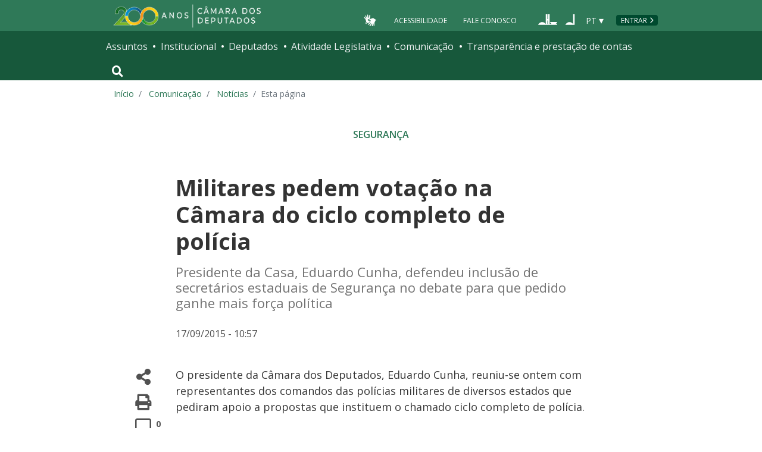

--- FILE ---
content_type: text/html; charset=utf-8
request_url: https://www.camara.leg.br/noticias/470468-militares-pedem-votacao-na-camara-do-ciclo-completo-de-policia/
body_size: 10984
content:
<!doctype html>
<!--[if lt IE 7]>      <html class="no-js lt-ie9 lt-ie8 lt-ie7" lang="pt-br"> <![endif]-->
<!--[if IE 7]>         <html class="no-js lt-ie9 lt-ie8" lang="pt-br"> <![endif]-->
<!--[if IE 8]>         <html class="no-js lt-ie9" lang="pt-br"> <![endif]-->
<!--[if gt IE 8]><!-->
<html class="no-js" lang="pt-br">
<!--<![endif]-->

<head>

  <meta charset="utf-8">
  <meta name="viewport" content="width=device-width, initial-scale=1, shrink-to-fit=no">
  <meta http-equiv="x-ua-compatible" content="ie=edge">
  <meta name="facebook-domain-verification" content="bxxobfdomarwwsu1tu7b9wv9oy0gw2" />
  
  <title>
      Militares pedem votação na Câmara do ciclo completo de polícia - Notícias - Portal da Câmara dos Deputados
  </title>
  <meta name="description" content="Presidente da Casa, Eduardo Cunha, defendeu inclusão de secretários estaduais de Segurança no debate para que pedido ganhe mais força política">
  
  <meta name="msapplication-TileColor" content="#00a300">
  <meta name="msapplication-TileImage" content="https://www.camara.leg.br/tema/mstile-144x144.png">
  <meta name="theme-color" content="#009e49">
  
  
  <meta itemprop="name" content="Militares pedem votação na Câmara do ciclo completo de polícia - Notícias" />
  
  <meta itemprop="description" content="Presidente da Casa, Eduardo Cunha, defendeu inclusão de secretários estaduais de Segurança no debate para que pedido ganhe mais força política" />
  
  <meta itemprop="image" content="https://www.camara.leg.br/tema/assets/images/imagens-compartilhamento/noticias.jpg" />
  
  <meta itemprop="url" content="https://www.camara.leg.br/noticias/470468-militares-pedem-votacao-na-camara-do-ciclo-completo-de-policia/" />
  
  <meta property="og:site_name" content="Portal da Câmara dos Deputados" />
  <meta property="fb:app_id" content="305358806340223" />
  
  <meta property="og:title" content="Militares pedem votação na Câmara do ciclo completo de polícia - Notícias" />
  
  <meta property="og:description" content="Presidente da Casa, Eduardo Cunha, defendeu inclusão de secretários estaduais de Segurança no debate para que pedido ganhe mais força política">
  
  <meta property="og:url" content="https://www.camara.leg.br/noticias/470468-militares-pedem-votacao-na-camara-do-ciclo-completo-de-policia/" />
  
  <meta property="og:type" content="article" />
  
  <meta property="og:image:secure_url" content="https://www.camara.leg.br/tema/assets/images/imagens-compartilhamento/noticias.jpg" />
  
      <meta property="og:image" content="https://www.camara.leg.br/tema/assets/images/imagens-compartilhamento/noticias.jpg" />
  <meta name="twitter:card" content="summary_large_image" />
  
  <meta name="twitter:title" content="Militares pedem votação na Câmara do ciclo completo de polícia - Notícias" />
  
  <meta name="twitter:description" content="Presidente da Casa, Eduardo Cunha, defendeu inclusão de secretários estaduais de Segurança no debate para que pedido ganhe mais força política" />
  
  <meta name="twitter:image" content="https://www.camara.leg.br/tema/assets/images/imagens-compartilhamento/noticias.jpg" />
  
  
  
  

  <link rel="apple-touch-icon" href="https://www.camara.leg.br/tema/apple-touch-icon.png">
  <link rel="apple-touch-icon" sizes="152x152" href="https://www.camara.leg.br/tema/apple-touch-icon-152x152.png">
  <link rel="apple-touch-icon" sizes="180x180" href="https://www.camara.leg.br/tema/apple-touch-icon-180x180.png">
  <link rel="apple-touch-icon-precomposed" href="https://www.camara.leg.br/tema/apple-touch-icon-precomposed.png">
  <link rel="apple-touch-icon-precomposed" sizes="152x152" href="https://www.camara.leg.br/tema/apple-touch-icon-152x152-precomposed.png">
  <link rel="apple-touch-icon-precomposed" sizes="180x180" href="https://www.camara.leg.br/tema/apple-touch-icon-180x180-precomposed.png">
  <link rel="icon" type="image/png" sizes="32x32" href="https://www.camara.leg.br/tema/favicon-32x32.png">
  <link rel="icon" type="image/png" sizes="16x16" href="https://www.camara.leg.br/tema/favicon-16x16.png">
  <link rel="manifest" href="https://www.camara.leg.br/tema/site.webmanifest">
  <link rel="mask-icon" href="https://www.camara.leg.br/tema/safari-pinned-tab.svg" color="#009e49">
  <link rel="stylesheet" rel="preload" as="style" href="https://www.camara.leg.br/tema/global/vendor-bundle.css">
  <link rel="stylesheet" rel="preload" as="style" href="https://www.camara.leg.br/tema/global/camara-custom.css">

        <link rel="stylesheet" href="https://www.camara.leg.br/tema/comunicacao/noticia-interna.css">
				<link rel="stylesheet" href="/noticias/static/css/custom-noticia-interna.css">

  <style type="text/css">
    /* Regra geral para no-fouc */
    .js .u-no-fouc {
      visibility: hidden;
      opacity: 0
    }

    /* Elementos no-fouc que não podem ocupar espaço durante a carga da página */
    .js .u-no-fouc--no-size {
      display: none
    }
  </style>
  <script type="text/javascript">
    // Concatena a classe 'js' à tag html
    document.documentElement.className += ' js';
  </script>

</head>

<body>
  <div class="js-mmenu-container">
    <header class="l-cabecalho-portal" role="banner">
      <ul aria-label="Acesso direto" class="acesso-direto">
        <!-- Links para saltar diretamente para áreas importantes da página accesskey 2 = conteúdo e 3 = navegação -->
        <li><a class="acesso-direto__link" href="#main-content" accesskey="2">Ir ao conteúdo</a></li>
        <li><a class="acesso-direto__link" href="#main-nav" accesskey="3">Ir à navegação principal</a></li>
      </ul>
    
      <!--[if lte IE 9]>
        <p class="browserupgrade">Você está usando um navegador <strong>defasado</strong>. Por favor, <a href="https://browsehappy.com/">atualize seu navegador</a> para melhorar sua experiência e sua segurança.</p>
        <![endif]-->
    
      <div class="nav-top">
        <div class="container nav-top--container">
          <a href="https://www.camara.leg.br" class="logo-camara" accesskey="1"><span class="sr-only">Página inicial</span></a>
    
        <div class="nav-top__palacio">
    
        </div>
        
        <div class="nav-top__menu-superior">
          <ul aria-label="Ferramentas de apoio" class="links-apoio ">
              <li class="links-apoio__item links-apoio__item--acessibilidade"><a href="https://www2.camara.leg.br/acessibilidade/recursos-de-acessibilidade" accesskey="0">Acessibilidade</a></li>
              <li class="links-apoio__item links-apoio__item--faleconosco"><a href="https://www.camara.leg.br/fale-conosco" accesskey="9">Fale Conosco</a></li>
          </ul>
          <ul class="orgaos-parceiros" aria-label="Órgãos parceiros">
            <li class="orgaos-parceiros__item orgaos-parceiros__item--congresso"><a
                href="http://www.congressonacional.leg.br"><span>Congresso</span></a></li>
            <li class="orgaos-parceiros__item orgaos-parceiros__item--senado"><a
                href="http://www.senado.leg.br"><span>Senado</span></a></li>
          </ul>
    
          <div class="lista-idiomas">
              <button class="botao-idioma-topo" data-toggle="dropdown" aria-haspopup="true" aria-expanded="false" data-offset="4,0">
                  <span class="botao-idioma-topo__sigla">PT</span>
              </button>
          
              <ul class="dropdown-menu dropdown-menu-right l-lista-idiomas" aria-label="Idioma">
                  <li class="l-lista-idiomas__item">
                      <a href="https://www2.camara.leg.br/english" class="idioma-topo">
                          <span class="idioma-topo__bandeira idioma-topo__bandeira--ingles" aria-hidden="true"></span>
                          <span class="idioma-topo__nome">English</span>
                          <span class="idioma-topo__sigla">EN</span>
                      </a>
                  </li>
                  <li class="l-lista-idiomas__item">
                      <a href="https://www2.camara.leg.br/espanol" class="idioma-topo">
                          <span class="idioma-topo__bandeira idioma-topo__bandeira--espanhol" aria-hidden="true"></span>
                          <span class="idioma-topo__nome">Español</span>
                          <span class="idioma-topo__sigla">ES</span>            
                      </a>
                  </li>
              </ul>
          </div>
            <a href="https://www.camara.leg.br/login" class="btn nav-top__botao-entrar">Entrar</a>
        </div>
        </div>
      </div>
    
      <nav class="menu-global navbar navbar-expand-lg" role="navigation" aria-label="Navegação principal" id="menuglobal">
        <div class="container menu-global--container">
    
          <!-- icone menu -->
          <a href="#navbarportal" class="menu-global--btnmenu navbar-toggler"
            aria-label="Navegação principal - abrir/fechar">
            <span class="menu-global--icon"></span>
          </a>
    
          <!-- icone busca -->
          <button class="menu-global--btnsearch" type="button" data-toggle="collapse" data-target="#buscaportal"
            aria-controls="buscaportal" aria-expanded="false" aria-label="Toggle navigation">
            <span class="fa fa-search"></span>
          </button>
    
          <div class="js-mmenu u-no-fouc u-no-fouc--no-size" id="navbarportal">
            <ul aria-label="Navegação Principal" id="main-nav" class="">
                <li class="">
                  <span class="menu-global__item-temas" id="temas">Assuntos</span>
                  <ul class="" aria-labelledby="temas">
                      <li class=""><a href="https://www.camara.leg.br/assuntos/agropecuaria">Agropecuária</a></li>
                      <li class=""><a href="https://www.camara.leg.br/assuntos/cidades-e-transportes">Cidades e transportes</a></li>
                      <li class=""><a href="https://www.camara.leg.br/assuntos/ciencia-tecnologia-e-comunicacoes">Ciência, tecnologia e comunicações</a></li>
                      <li class=""><a href="https://www.camara.leg.br/assuntos/consumidor">Consumidor</a></li>
                      <li class=""><a href="https://www.camara.leg.br/assuntos/direitos-humanos">Direitos humanos</a></li>
                      <li class=""><a href="https://www.camara.leg.br/assuntos/economia">Economia</a></li>
                      <li class=""><a href="https://www.camara.leg.br/assuntos/educacao-cultura-e-esportes">Educação, cultura e esportes</a></li>
                      <li class=""><a href="https://www.camara.leg.br/assuntos/meio-ambiente-e-energia">Meio ambiente e energia</a></li>
                      <li class=""><a href="https://www.camara.leg.br/assuntos/politica-e-administracao-publica">Política e administração pública</a></li>
                      <li class=""><a href="https://www.camara.leg.br/assuntos/relacoes-exteriores">Relações exteriores</a></li>
                      <li class=""><a href="https://www.camara.leg.br/assuntos/saude">Saúde</a></li>
                      <li class=""><a href="https://www.camara.leg.br/assuntos/seguranca">Segurança</a></li>
                      <li class=""><a href="https://www.camara.leg.br/assuntos/trabalho-previdencia-e-assistencia">Trabalho, previdência e assistência</a></li>
                  </ul>
                </li>
                <li class="">
                  <span class="menu-global__item-institucional" id="institucional">Institucional</span>
                  <ul class="" aria-labelledby="institucional">
                      <li class=""><a href="https://www.camara.leg.br/agenda">Agenda</a></li>
                      <li class=""><a href="https://www2.camara.leg.br/transparencia/servicos-ao-cidadao">Serviços</a></li>
                      <li class=""><a href="https://www2.camara.leg.br/a-camara/estruturaadm/mesa/presidencia">Presidência</a></li>
                      <li class=""><a href="https://www.camara.leg.br/biblioteca-e-publicacoes/">Biblioteca e publicações</a></li>
                      <li class=""><a href="https://www.camara.leg.br/escola-da-camara/">Escola da Câmara</a></li>
                      <li class=""><a href="https://www.camara.leg.br/papel-e-estrutura/">Papel e estrutura</a></li>
                      <li class=""><a href="https://www.camara.leg.br/historia-e-arquivo/">História e arquivo</a></li>
                      <li class=""><a href="https://www2.camara.leg.br/a-camara/visiteacamara">Visite</a></li>
                  </ul>
                </li>
                <li class="">
                  <span class="menu-global__item-deputados" id="deputados">Deputados</span>
                  <ul class="" aria-labelledby="deputados">
                      <li class=""><a href="https://www.camara.leg.br/deputados/quem-sao">Quem são</a></li>
                      <li class=""><a href="https://www.camara.leg.br/deputados/liderancas-e-bancadas-partidarias">Lideranças e bancadas</a></li>
                      <li class=""><a href="https://www2.camara.leg.br/deputados/frentes-e-grupos-parlamentares">Frentes e grupos parlamentares</a></li>
                  </ul>
                </li>
                <li class="">
                  <span class="menu-global__item-atvlegislativa" id="atvlegislativa">Atividade Legislativa</span>
                  <ul class="" aria-labelledby="atvlegislativa">
                      <li class=""><a href="https://www.camara.leg.br/busca-portal/proposicoes/pesquisa-simplificada">Propostas legislativas</a></li>
                      <li class=""><a href="https://www.camara.leg.br/plenario">Plenário</a></li>
                      <li class=""><a href="https://www.camara.leg.br/comissoes">Comissões</a></li>
                      <li class=""><a href="https://www.camara.leg.br/sessoesereunioes">Sessões e reuniões</a></li>
                      <li class=""><a href="https://www2.camara.leg.br/atividade-legislativa/estudos-e-notas-tecnicas">Estudos legislativos</a></li>
                      <li class=""><a href="https://www2.camara.leg.br/atividade-legislativa/orcamento-da-uniao">Orçamento da União</a></li>
                      <li class=""><a href="https://www.camara.leg.br/legislacao">Legislação</a></li>
                      <li class=""><a href="https://www.camara.leg.br/entenda-o-processo-legislativo/">Entenda o processo legislativo</a></li>
                      <li class=""><a href="https://www2.camara.leg.br/atividade-legislativa/participe">Participe</a></li>
                  </ul>
                </li>
                <li class="">
                  <span class="menu-global__item-comunicacao" id="comunicacao">Comunicação</span>
                  <ul class="" aria-labelledby="comunicacao">
                      <li class=""><a href="https://www.camara.leg.br/noticias">Agência Câmara de Notícias</a></li>
                      <li class=""><a href="https://www.camara.leg.br/radio">Rádio Câmara</a></li>
                      <li class=""><a href="https://www.camara.leg.br/tv">TV Câmara</a></li>
                      <li class=""><a href="https://www.camara.leg.br/banco-imagens">Banco de Imagens</a></li>
                      <li class=""><a href="https://www.camara.leg.br/assessoria-de-imprensa">Assessoria de Imprensa</a></li>
                      <li class=""><a href="https://www.camara.leg.br/comprove">Comprove uma notícia</a></li>
                  </ul>
                </li>
                <li class="">
                  <span class="menu-global__item-transprestcontas" id="transprestcontas">Transparência e prestação de contas</span>
                  <ul class="" aria-labelledby="transprestcontas">
                      <li class=""><a href="https://www.camara.leg.br/transparencia/">Transparência</a></li>
                      <li class=""><a href="https://www2.camara.leg.br/transparencia/prestacao-de-contas">Prestação de contas</a></li>
                      <li class=""><a href="https://dadosabertos.camara.leg.br/">Dados abertos</a></li>
                  </ul>
                </li>
            </ul>
          </div>
    
          <div class="collapse box-search" id="buscaportal">
            <form role="search" accesskey="4" class="box-search__busca form-inline" method="get"
              action="https://www.camara.leg.br/busca-geral">
              <label for="termo-busca-geral" class="sr-only box-search__label">Pesquise no Portal da Câmara</label>
              <input class="form-control box-search__campo" type="search" name="termo" id="termo-busca-geral"
                placeholder="Buscar" aria-label="Search">
              <button class="btn sr-only box-search__botao" type="submit">Buscar</button>
              <!-- Colque aqui a estrutura de seu formulário de busca -->
            </form>
          </div>
        </div>
      </nav>
    
    </header>

    <main role="main" id="main-content">
      <!-- Os cabeçalhos devem aparecer nesta área -->
        <div class="container largest-container">
            <nav aria-label="Onde estou">
                <ol class="breadcrumb portal-breadcrumbs">
                    <li class="breadcrumb-item"><a href="/">Início</a></li>
                    <li class="breadcrumb-item">
                            <a href="https://www2.camara.leg.br/comunicacao">
                        Comunicação
                            </a>
                    </li>
                    <li class="breadcrumb-item">
                            <a href="/noticias">
                        Notícias
                            </a>
                    </li>

                    <li class="breadcrumb-item active" aria-current="page">Esta página</li>
                </ol>
            </nav>
        </div>

        <div class="g-contexto-compartilhamento u-template-breadcrumbs
             g-contexto-compartilhamento--extendido g-impressao
            ">
        </div>


        <section class="secao-principal">
          <div class="container container--inner-page">
            <article id="content-noticia" class="g-artigo artigo--noticia">
        				<a class="localnav__link" href="/temas/seguranca" />
        					<span class="g-artigo__categoria">Segurança</span>
        				</a>
        
              <h1 class="g-artigo__titulo">Militares pedem votação na Câmara do ciclo completo de polícia</h1>
        
              <p class="g-artigo__descricao">Presidente da Casa, Eduardo Cunha, defendeu inclusão de secretários estaduais de Segurança no debate para que pedido ganhe mais força política</p>
        
              <div class="g-artigo__imagem-identificacao artigo__imagem-identificacao--maior">
        
              </div>
        
        
              <div class="g-artigo__texto-principal">
                <aside class="l-acoes-apoio">
                  <div class="acoes-apoio">
                    <button class="acoes-apoio__item js-acao-compartilhamento">
                      <i class="fas fa-share-alt" aria-hidden="true"></i><span class="sr-only">Compartilhe</span>
                    </button>
        
                    <button class="acoes-apoio__item js-acao-impressao">
                      <i class="fas fa-print" aria-hidden="true"></i><span class="sr-only">Versão para impressão</span>
                    </button> <!-- versão para impressão em telas pequenas? -->
                    <a href="#comentario" class="acoes-apoio__item">
                      <i style="margin-left: 6px;" class="far fa-comment-alt" aria-hidden="true"></i>
                      <span class="acoes-apoio__qtd-comentario">
                          0
                        </span>
                      <span class="sr-only">Comentários</span>
                    </a>
                  </div>
                </aside>
        
                <div class="js-article-read-more">
                  <div>
                    <p class="g-artigo__data-hora">
                      17/09/2015 - 10:57 &nbsp;
                    </p>
        
                    <p>
                      <p>O presidente da C&acirc;mara dos Deputados, Eduardo Cunha, reuniu-se ontem com representantes dos comandos das pol&iacute;cias militares de diversos estados que pediram apoio a propostas que instituem o chamado ciclo completo de pol&iacute;cia.</p>
        <p>Essa medida permite que a mesma corpora&ccedil;&atilde;o policial execute as atividades repressivas de pol&iacute;cia judici&aacute;ria, de investiga&ccedil;&atilde;o criminal e de preven&ccedil;&atilde;o aos delitos e manuten&ccedil;&atilde;o da ordem p&uacute;blica. Segundo os militares, h&aacute; pelo menos cinco propostas de emenda &agrave; Constitui&ccedil;&atilde;o (PECs) sobre o assunto tramitando na C&acirc;mara.</p>
        <p>Eduardo Cunha lembrou que esta legislatura conta com diversos parlamentares ligados &agrave;s corpora&ccedil;&otilde;es policiais e defendeu a inclus&atilde;o dos secret&aacute;rios estaduais de Seguran&ccedil;a no debate para fortalecer politicamente a reivindica&ccedil;&atilde;o.</p>
        <p>Participaram do encontro os deputados Subtenente Gonzaga (PDT-MG), Lincoln Portela (PR-MG), Alberto Fraga (DEM-DF), Major Olimpio (PDT-SP), Capit&atilde;o Augusto (PR-SP) e Rocha (PSDB-AC).</p>
        
                    </p>
        
                    <p style="font-size: 0.8rem; font-weight: 700;">Da Redação/JPJ<br>Com informações da Presidência da Câmara</p>
        
                  </div>
        
                </div>
        
        
        
              </div>
            </article>
          </div>
        </section>
        

          <section class="comentarios-conteiner">
            <div id="comentario" class="container container--inner-page">
             <p class="g-artigo__data-hora">
                  A reprodução das notícias é autorizada desde que contenha a assinatura 'Agência Câmara Notícias'.
              </p><br />
              <div>
              
                <div class="comentarios">
                  <iframe class="comentarios-camara" src="https://www.camara.leg.br/comentarios/pagina/portal-noticias/470468" height="500" width="100%" frameborder="0" loading="lazy"></iframe>
                  <script>
                    window.addEventListener('message', function (e) {
                      var scroll_height = e.data.height;
                      var x = document.getElementsByClassName('comentarios-camara');
                      for (var i = 0; i < x.length; i++) {
                        if (x[i].src === e.data.url) {
                          x[i].style.height = scroll_height + 5 + 'px';
                        }
                      }
                    }, false);
                  </script>
                </div>
              
              </div>  </div>
          </section>
        <section class="veja-tambem-conteiner">
          <div class="container">
            
            <h2  class="titulo-secao   titulo-secao--noticia-interna">
            
            
            
                <span class="titulo-secao__texto">Veja Também</span>
            
            
            
            </h2>    <ul class="l-lista-noticia-veja">
              <li class="l-lista-noticia-veja__item">
                <article class="g-chamada">
                        <img class="g-chamada__imagem" src="https://imgproxy.camara.leg.br/MQ2W6DPyXO66SzTiAVKbwBHnkDmhtot98SIdLOX21IQ/fill/300/200/no/1/aHR0cDovL3d3dy5jYW1hcmEuZ292LmJyL2ludGVybmV0L2JhbmNvaW1hZ2VtL2JhbmNvL2ltZzIwMTUwNjIzMTYxODM5NTg3MTkwNE1FRC5qcGc.jpg">
                  <span class="g-chamada__retranca"></span>
                  <h3 class="g-chamada__titulo">
                    <a class="g-chamada__titulo-link" href="https://www.camara.leg.br/noticias/462775-autoridades-da-seguranca-publica-reforcam-necessidade-de-politicas-publicas-aos-jovens/">Autoridades da segurança pública reforçam necessidade de políticas públicas aos jovens</a>
                  </h3>
                </article>
              </li>
              <li class="l-lista-noticia-veja__item">
                <article class="g-chamada">
                        <img class="g-chamada__imagem" src="https://imgproxy.camara.leg.br/UcqEUseUVa-piH2PR5sE5Y9uKkQPLp4MePyTX1bwQHY/fill/300/200/no/1/aHR0cDovL3d3dy5jYW1hcmEuZ292LmJyL2ludGVybmV0L2JhbmNvaW1hZ2VtL2JhbmNvL2ltZzIwMTUwNTE0MTMxNzQ1NDc4NjUzLmpwZw.jpg">
                  <span class="g-chamada__retranca"></span>
                  <h3 class="g-chamada__titulo">
                    <a class="g-chamada__titulo-link" href="https://www.camara.leg.br/noticias/458656-policiais-defendem-reformulacao-do-modelo-de-seguranca-publica/">Policiais defendem reformulação do modelo de segurança pública</a>
                  </h3>
                </article>
              </li>
              <li class="l-lista-noticia-veja__item">
                <article class="g-chamada">
                        <img class="g-chamada__imagem" src="https://imgproxy.camara.leg.br/P-6S3SZ3ZFi6zs9tkUMTqk4ngH_Acandj7Q8DWfK_EY/fill/300/200/no/1/aHR0cDovL3d3dy5jYW1hcmEuZ292LmJyL2ludGVybmV0L2JhbmNvaW1hZ2VtL2JhbmNvL2ltZzIwMTUwNTI2MTA1NTI4MzkzMjg4MU1FRC5qcGc.jpg">
                  <span class="g-chamada__retranca"></span>
                  <h3 class="g-chamada__titulo">
                    <a class="g-chamada__titulo-link" href="https://www.camara.leg.br/noticias/459840-debatedores-defendem-poder-de-investigacao-para-policias-militar-e-rodoviaria/">Debatedores defendem poder de investigação para polícias Militar e Rodoviária</a>
                  </h3>
                </article>
              </li>
              <li class="l-lista-noticia-veja__item">
                <article class="g-chamada">
                        <img class="g-chamada__imagem" src="https://imgproxy.camara.leg.br/k7WCVYdJbxoUtl6BAN6q6RKA44gnfDVhw8Qaf5qDS5g/fill/300/200/no/1/aHR0cDovL3d3dy5jYW1hcmEuZ292LmJyL2ludGVybmV0L2JhbmNvaW1hZ2VtL2JhbmNvL2ltZzIwMTUwNjI1MTMzMDU0NDg2NTQ2Nk1FRC5qcGc.jpg">
                  <span class="g-chamada__retranca"></span>
                  <h3 class="g-chamada__titulo">
                    <a class="g-chamada__titulo-link" href="https://www.camara.leg.br/noticias/463002-cpi-da-violencia-contra-negros-podera-propor-ciclo-completo-de-policia/">CPI da Violência contra Negros poderá propor ciclo completo de polícia</a>
                  </h3>
                </article>
              </li>
            </ul>
        
          </div>
        </section>
        <section class="mais-conteudo-conteiner">
          <div class="container">
            <div class="siga-noticia">
              <a class="siga-noticia__botao button button--simple button--sm" href="https://www2.camara.leg.br/transparencia/sispush/inscricaoServicoSispushAgencia?idServico&#x3D;2&amp;temas&#x3D;8">
                <span class="siga-noticia__icone" aria-hidden="true"></span>
                <span class="siga-noticia__texto">Siga notícias deste tema</span>
              </a>
            </div>
          </div>
        </section>
    </main>


    <div class="user-feedback">
    
        <div class="user-feedback__trigger">
            <a class="button button--normal-case" href="#user-feedback-form" data-toggle="modal">
                <span class="btn__icon icon-loadspeaker" aria-hidden="true"></span>
                comunicar erro ou fazer sugestão
            </a>
        </div>
        <div class="user-feedback__modal">
            <div id="user-feedback-form" class="modal fade" tabindex="-1" role="dialog" aria-hidden="true" aria-labelledby="user-feedback-form-heading">
                <div class="modal-dialog modal-user-feedback__dialog" role="document">
                    <div class="modal-content modal-user-feedback__content">
    
                        <div class="modal-header modal-user-feedback__header">
                            <h2 id="user-feedback-form-heading" class="modal-user-feedback__heading">Comunicar erro ou fazer sugestão</h2>
                            <button type="button" class="close modal-user-feedback__close" data-dismiss="modal" aria-label="Fechar">
                                <span aria-hidden="true">&times;</span>
                            </button>
                        </div>
    
                        <div class="modal-body modal-user-feedback__body">
                            <p>
                                Use esse formulário para comunicar erros ou fazer sugestões sobre o novo portal da Câmara dos Deputados.
                                Para qualquer outro assunto, utilize o <a href="http://camara.custhelp.com/">Fale Conosco</a>.
                            </p>
                            <div id="mensagemErroFeedback" class="alert alert-danger alert-dismissible" style="display: none;" role="alert">
                                <span id="textoMensagemErroFeedback">Mensagem</span>
                                <button type="button" class="close" data-dismiss="alert" aria-label="Close">
                                    <span aria-hidden="true">&times;</span>
                                </button>
                            </div>
                            <form id="feedback">
                                <div class="form-group">
                                    <label for="feedbackEmail">Seu e-mail</label>
                                    <input type="email" class="form-control" id="feedbackEmail" placeholder="Informe seu endereço de e-mail" required="required">
                                </div>
                                <div class="form-group">
                                    <label for="feedbackContent">Descrição do erro ou sugestão (máximo de 500 caracteres).</label>
                                    <textarea rows="6" class="form-control" id="feedbackContent" required="required" maxlength="500"></textarea>
                                </div>
                                <button id="btnEnviarSugestaoOuErro" type="submit" class="button">Enviar</button>
                                <button type="reset" class="button button--secondary" data-dismiss="modal">Cancelar</button>
                            </form>
    
                        </div>
                    </div>
                </div>
            </div>
        </div>
        
            <div class="user-feedback__modal user-feedback__modal--finish">
                <div id="user-feedback-finish" class="modal fade" tabindex="-1" role="dialog" aria-hidden="true" aria-labelledby="user-feedback-finish-heading">
                    <div class="modal-dialog modal-user-feedback__dialog" role="document">
                        <div class="modal-content modal-user-feedback__content">
        
                            <div class="modal-header modal-user-feedback__header">
                                <span id="user-feedback-finish-heading" class="modal-user-feedback__heading">Mensagem enviada</span>
                                <button type="button" class="close modal-user-feedback__close" data-dismiss="modal" aria-label="Fechar">
                                    <span aria-hidden="true">&times;</span>
                                </button>
                            </div>
        
                            <div class="modal-body modal-user-feedback__body">
                                <p>Sua mensagem foi enviada.</p>
                                <button type="button" class="button" data-dismiss="modal">Fechar</button>
        
                            </div>
                        </div>
                    </div>
                </div>
            </div>
        
    </div>
    
    
    <footer role="contentinfo" class="rodape-portal">
    
        <!-- Coloque aqui o endereço e demais informações de assinatura -->
        <address class="rodape-portal-info">
            <div class="container">
    
                <div class="rodape-portal-info__nome">
                    <p>
                        <strong id="legislaturaRodape"></strong>
                    </p>
                </div>
    
                <div class="l-rodape-info">
                    <div class="l-rodape-info__local rodape-portal-info__texto">
                        <span class="rodape-info">Câmara dos Deputados - Palácio do Congresso Nacional - Praça dos Três
                            Poderes</span>
                        <span class="rodape-info">Brasília - DF - Brasil - CEP 70160-900</span>
                        <span class="rodape-info"><span class="rodape-info__destaque">CNPJ:</span> 00.530.352/0001-59</span>
                    </div>
    
                    <div class="l-rodape-info__telefones rodape-portal-info__texto">
                        <ul class="list-unstyled" aria-label="Número para contato e horário de atendimento">
                            <li><span class="rodape-info__destaque">Disque-Câmara:</span>
                                <a href="tel:0800-0-619-619">0800-0-619-619</a>, das 8h às 20h
                            </li>
                            <li><span class="rodape-info__destaque">Atendimento por WhatsApp:</span>
                                <a href="https://wa.me//556132160000?text">(61) 3216-0000</a>, das 8h às 19h
                            </li>
                            <li><span class="rodape-info__destaque">Atendimento presencial:</span> das 9h às 19h</li>
                        </ul>
                    </div>
                </div>
    
            </div>
        </address>
        <!-- Coloque aqui a lista de redes sociais da Câmara -->
        <div class="rodape-portal-links rodape-portal-links--redes-sociais">
            <div class="container">
                <ul class="rodape-portal-links__lista" aria-label="Câmara nas redes sociais">
                    <li class="rodape-portal-links__item">
                        <a href="https://whatsapp.com/channel/0029Va2fexI3gvWgfMs6Fv31" class="rodape-portal-links__link">
                            <span class="g-social-icon-outline g-social-icon-outline--whatsapp" aria-hidden="true"></span>
                            <span class="sr-only">Whatsapp</span>
                        </a>
                    </li>
    
                    <li class="rodape-portal-links__item">
                        <a href="https://t.me/CamaradosDeputados" class="rodape-portal-links__link">
                            <span class="g-social-icon-outline g-social-icon-outline--telegram" aria-hidden="true"></span>
                            <span class="sr-only">Telegram</span>
                        </a>
                    </li>
    
                    <li class="rodape-portal-links__item">
                        <a href="https://www.facebook.com/camaradeputados" class="rodape-portal-links__link">
                            <span class="g-social-icon-outline g-social-icon-outline--facebook" aria-hidden="true"></span>
                            <span class="sr-only">Facebook</span>
                        </a>
                    </li>
    
                    <li class="rodape-portal-links__item">
                        <a href="https://twitter.com/camaradeputados" class="rodape-portal-links__link">
                            <span class="g-social-icon-outline g-social-icon-outline--twitter" aria-hidden="true"></span>
                            <span class="sr-only">X</span>
                        </a>
                    </li>
    
                    <li class="rodape-portal-links__item">
                        <a href="https://www.youtube.com/channel/UC-ZkSRh-7UEuwXJQ9UMCFJA"
                            class="rodape-portal-links__link">
                            <span class="g-social-icon-outline g-social-icon-outline--youtube" aria-hidden="true"></span>
                            <span class="sr-only">Youtube</span>
                        </a>
                    </li>
    
                    <li class="rodape-portal-links__item">
                        <a href="https://tiktok.com/@camaradosdeputados" class="rodape-portal-links__link">
                            <span class="g-social-icon-outline g-social-icon-outline--tiktok" aria-hidden="true"></span>
                            <span class="sr-only">Tiktok</span>
                        </a>
                    </li>
    
                    <li class="rodape-portal-links__item">
                        <a href="https://www.instagram.com/camaradosdeputados" class="rodape-portal-links__link">
                            <span class="g-social-icon-outline g-social-icon-outline--instagram" aria-hidden="true"></span>
                            <span class="sr-only">Instagram</span>
                        </a>
                    </li>
                </ul>
            </div>
        </div>
        <!-- Coloque aqui a lista de links de apoio do rodapé -->
        <div class="rodape-portal-links rodape-portal-links--apoio">
            <div class="container">
                <ul class="rodape-portal-links__lista" aria-label="Links de apoio">
                    <li class="rodape-portal-links__item">
                        <a href="https://www2.camara.leg.br/sobre-o-portal" class="rodape-portal-links__link">Sobre o
                            Portal</a>
                    </li>
    
                    <li class="rodape-portal-links__item">
                        <a href="https://www2.camara.leg.br/termo-de-uso-e-politica-de-privacidade"
                            class="rodape-portal-links__link">Termos de Uso</a>
                    </li>
    
                    <li class="rodape-portal-links__item">
                        <a href="https://www2.camara.leg.br/aplicativos/" class="rodape-portal-links__link">Aplicativos</a>
                    </li>
    
                    <li class="rodape-portal-links__item">
                        <a href="https://www.camara.leg.br/extranet" class="rodape-portal-links__link">Extranet</a>
                    </li>
                </ul>
            </div>
        </div>
    </footer>
    
    <script>
        //Google Tag Manager
        (function (w, d, s, l, i) {
            w[l] = w[l] || []; w[l].push({
                'gtm.start':
                    new Date().getTime(), event: 'gtm.js'
            }); var f = d.getElementsByTagName(s)[0],
                j = d.createElement(s), dl = l != 'dataLayer' ? '&l=' + l : ''; j.async = true; j.src =
                    'https://www.googletagmanager.com/gtm.js?id=' + i + dl; f.parentNode.insertBefore(j, f);
        })(window, document, 'script', 'dataLayer', 'GTM-T3NRZN7V');
        //End Google Tag Manager
    
        function numeroLegislatura(data) {
            data.setDate(data.getDate() - 31);
            return Math.floor((data.getFullYear() - 1795) / 4);
        }
    
        function numeroSessaoLegislativa(data) {
            data.setDate(data.getDate() - 1);
            return ((data.getFullYear() - 1795) % 4) + 1;
        }
    
        const hoje = new Date();
        document.getElementById("legislaturaRodape").innerHTML = `${numeroLegislatura(hoje)}ª Legislatura - ${numeroSessaoLegislativa(hoje)}ª Sessão Legislativa Ordinária`
    
    </script>
    
    <script src="https://www.camara.leg.br/tema/global/vendor-bundle.js"></script>
    <script src="https://www.camara.leg.br/tema/global/camara-bundle.js"></script>
        <script src="https://www.camara.leg.br/tema/comunicacao/noticia-interna.js"></script>
        <script src="/noticias/static/assets/js/libs/iframeResizer/iframeResizer.min.js"></script>
        <script src="/noticias/static/assets/js/common/modal/modalCaller.js"></script>
				<script src="/noticias/static/assets/js/agencia/custom-noticia-interna.js"></script>

    <script>
      /*
       * Tratamento do problema do Flash Of Unstyled Content - FOUC
       * Usa uma função imediatamente invocada para não poluir o namespace global.
       * Há muito javascript aqui sem jQuery; tem que ser assim para maior robustez na solução.
       * É preciso ter o cuidado de escrever código o mais compatível possível.
       */
      (function () {

        var isJQueryLoaded;

        // Remove a classe informada de todos os elementos que a possuam
        function removeClass(className) {

          var elements,
            test;

          // Cria uma expressão regular usando o nome da classe
          test = new RegExp('(?:^|\\s)' + className + '(?!\\S)', 'g');
          // Obtém uma HTMLCollection (live) com os elementos que possuem a classe
          elements = document.getElementsByClassName(className);
          // Enquanto houver elementos na coleção, remove a classe
          while (elements.length > 0) {
            elements[0].className = elements[0].className.replace(test, '');
          }
        }

        // Teste para ver se o jQuery pôde ser carregado.
        try {
          // Se $ tiver sido definido, avalia como true.
          // Se não tiver sido definido, provoca uma exceção.
          isJQueryLoaded = ($ !== undefined);
        } catch (e) {
          isJQueryLoaded = false;
        }

        if (isJQueryLoaded) {
          // Se o jQuery tiver sido carregado, remove as classes no-fouc quando no document.ready
          $(function () {
            $('.u-no-fouc').removeClass('u-no-fouc u-no-fouc--no-size');
          });
        } else {
          // Se o jQuery não tiver sido carregado,
          // não espera mais nada e remove as classes no-fouc imediatamente.
          // Aqui, sem depender de qualquer biblioteca externa.
          removeClass('u-no-fouc');
          removeClass('u-no-fouc--no-size');
        }
      })();
    </script>
  </div>
  
  <script defer src="https://vlibras.gov.br/app/vlibras-plugin.js"></script>
  <script defer src="https://www.camara.leg.br/tema/assets/vlibras-init.js"></script>
  
</body>

</html>

--- FILE ---
content_type: text/css; charset=UTF-8
request_url: https://www.camara.leg.br/noticias/static/css/custom-noticia-interna.css
body_size: -247
content:
/* videos noticias interna */
.video-container .midia-creditos {
	color: #5e5e5e;
	font-size: .75rem;
	line-height: 1.2;
	margin-bottom: .25rem;
	text-align: right;
}

.video-container .midia-legenda {
	font-size: 1rem;
	color: #5e5e5e;
	line-height: 1.3;
	margin-top: .65rem;
}

#outrasTemporeal ul > li {
  padding: 10px 0px 10px 0px;
}
